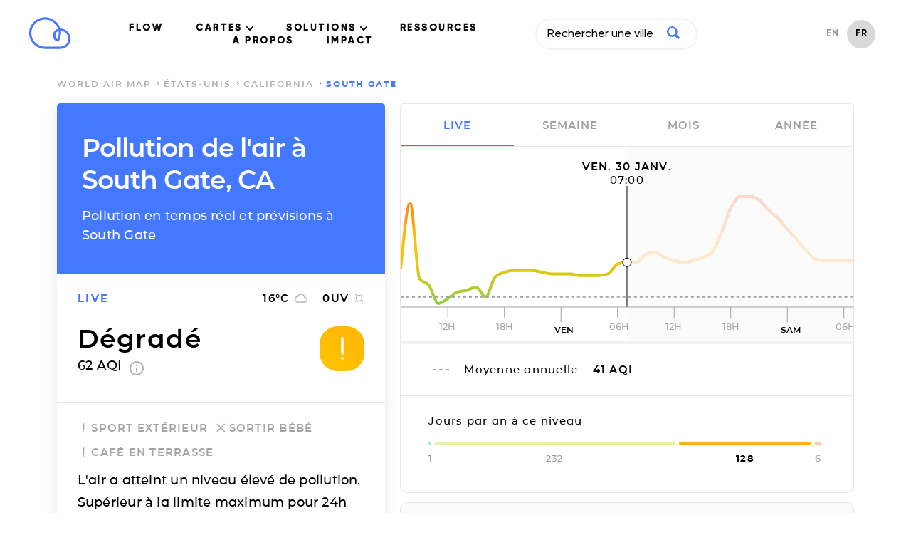

--- FILE ---
content_type: text/html; charset=utf-8
request_url: https://air.plumelabs.com/pollution-de-lair-a-South%20Gate-ca-mEa7
body_size: 19394
content:
<!DOCTYPE html><html lang=fr><head><meta charset=utf-8><meta http-equiv=x-ua-compatible content="ie=edge"><meta name=viewport content="width=device-width, initial-scale=1.0"><meta name=keywords content="aqi,air quality index,index qualité air,air pollution index,index pollution air,caqi,common air quality index,pi,plume index,air pollution,pollution air,outdoor air pollution,pollution air extérieure,indoor air pollution,pollution air intérieure,urban air pollution,pollution air ville,air quality,qualité air,pollution,peak,fresh air,airpocalypse,pollutants,pollutants,pm10,respirable particulate matter,particules fines,pm2.5,fine particulate matter,no2,nitrogen dioxide,dioxide azote,so2,sulfur dioxide,dioxyde soufre,co,carbon monoxide,monoxide corbone,o3,ozone,environment,environnement,environmental,environnemental,measures,mesures,measurements,real-time,temps réel,smog,smoke,foggy,asthma,asthme,allergies,allergic,community,communauté,citizens,citoyen"><meta name=robots content=index,follow><meta name=theme-color content=#4378ff><title>Air Report South Gate, CA | Niveaux et Prévisions de Pollution</title><meta name=description content="Les niveaux temps-réel et prévisions de particules fines (PM2.5, PM10), ozone (O3) et dioxyde d'azote (NO2) à South Gate, CA. Le rapport qualité de l'air par Plume Labs. "><link rel=alternate href=https://air.plumelabs.com/air-quality-in-South%20Gate-CA-mEa7 hreflang=en><link rel=alternate href=https://air.plumelabs.com/pollution-de-lair-a-South%20Gate-CA-mEa7 hreflang=fr><link rel=alternate href=https://air.plumelabs.com/air-quality-in-South%20Gate-CA-mEa7 hreflang=x-default><link rel=canonical href=https://air.plumelabs.com/pollution-de-lair-a-South%20Gate-ca-mEa7><meta property=og:type content=website><meta property=og:title content="Air Report South Gate, CA | Niveaux et Prévisions de Pollution"><meta property=og:description content="Les niveaux temps-réel et prévisions de particules fines (PM2.5, PM10), ozone (O3) et dioxyde d'azote (NO2) à South Gate, CA. Le rapport qualité de l'air par Plume Labs. "><meta property=og:site_name content="Plume Labs Air Report"><meta property=og:url content=https://air.plumelabs.com/pollution-de-lair-a-South%20Gate-ca-mEa7><meta property=og:image content=https://air.plumelabs.com/static/pub/img/air.plumelabs.com.jpg><meta name=twitter:description content="Les niveaux temps-réel et prévisions de particules fines (PM2.5, PM10), ozone (O3) et dioxyde d'azote (NO2) à South Gate, CA. Le rapport qualité de l'air par Plume Labs. "><meta name=twitter:title content="Air Report South Gate, CA | Niveaux et Prévisions de Pollution"><meta name=twitter:card content=summary><meta name=twitter:site content=@Plume_Labs><meta name=twitter:image content=https://air.plumelabs.com/static/pub/img/air.plumelabs.com.jpg><meta property=fb:app_id content=753901914664193><meta name=apple-itunes-app content="app-id=950289243"><link rel="shortcut icon" href=/static/pub/img/reportv2/favicon.ico><link rel=preconnect href=https://connect.facebook.net><link rel=preconnect href=https://www.google-analytics.com><link rel=preconnect href=https://www.google.fr><link rel=preconnect href=https://googleads.g.doubleclick.net><link rel=preconnect href=https://www.google.com><link as=font crossorigin=anonymous href=/static/pub/fonts/v2/Montserrat-Bold.woff2 rel=preload type=font/woff2><link crossorigin=anonymous rel=preload href=/static/pub/fonts/v2/Montserrat-SemiBold.woff2 as=font type=font/woff2><link crossorigin=anonymous rel=preload href=/static/pub/fonts/v2/Montserrat-Medium.woff2 as=font type=font/woff2><link rel=preload href="/static/tarteaucitron/css/tarteaucitron.css?v=323" as=style><link rel=preload href=/static/pub/css/report.9164c0ca.min.css as=style><link rel=stylesheet href=/static/pub/css/report.9164c0ca.min.css><link rel=preload href=/static/pub/js/report.b4fb101a.min.js as=script><meta name=ahrefs-site-verification content=0fc0be7dc325df636e07d9d5e0d7cbe54b60c07cce3691391bd58c1503cca5d6><script>(function(w,d,s,l,i){w[l]=w[l]||[];w[l].push({'gtm.start':
            new Date().getTime(),event:'gtm.js'});var f=d.getElementsByTagName(s)[0],
            j=d.createElement(s),dl=l!='dataLayer'?'&l='+l:'';j.async=true;j.src=
            'https://www.googletagmanager.com/gtm.js?id='+i+dl;f.parentNode.insertBefore(j,f);
            })(window,document,'script','dataLayer','GTM-FVTTZSF');</script></head><body><noscript><iframe src="https://www.googletagmanager.com/ns.html?id=GTM-FVTTZSF" height=0 width=0 style=display:none;visibility:hidden></iframe></noscript><nav class="header  isVisible" id=header><div class="wrapper header__wrapper"><div class=header__logo-small><a title="Air Report - Home" href=https://plumelabs.com/fr><svg xmlns=http://www.w3.org/2000/svg viewbox="0 0 250 190"><defs><style>.cls-1{fill:#4378ff;}</style></defs><path class=cls-1 d=M186.35,188.62H97.12A93.61,93.61,0,1,1,186.88,68.35a60.14,60.14,0,0,1-.53,120.27ZM97.12,14.51a80.49,80.49,0,0,0,0,161h89.23a47,47,0,0,0,3.43-93.9A95.13,95.13,0,0,1,190.73,95a93.41,93.41,0,0,1-13.25,48,6.55,6.55,0,0,1-8,2.72,39.81,39.81,0,0,1-25.31-37.23,40.36,40.36,0,0,1,29.48-38.64A81,81,0,0,0,147.48,32.2,79.63,79.63,0,0,0,97.12,14.51Zm79.55,68.15a27.14,27.14,0,0,0-19.42,25.87,26.74,26.74,0,0,0,11.93,22.37A80.39,80.39,0,0,0,177.61,95,81.8,81.8,0,0,0,176.67,82.66Z /></svg></a></div><div class=navigation><ul class=navigation__menu><li><a data-role=flow-link href=https://plumelabs.com/fr/flow/ data-location=header> FLOW </a></li><li class=dropdown><a class="nav-link dropdown-toggle" data-bs-toggle=dropdown href=# id=navbarDropdown role=button data-toggle=dropdown aria-haspopup=true aria-expanded=false> CARTES <svg xmlns=http://www.w3.org/2000/svg width=10 height=6 viewbox="0 0 10 6"><g fill-rule=evenodd><path d="M9.735.27c-.354-.36-.928-.36-1.281 0l-3.46 3.51L1.536.27C1.18-.08.615-.075.265.28c-.35.355-.354.928-.01 1.29l4.098 4.16c.17.173.4.27.642.27.24 0 .471-.097.641-.27l4.099-4.16c.353-.36.353-.942 0-1.3z" transform="translate(-716 -40) translate(100 15) translate(315 5) translate(0 15) translate(203) translate(98 5)"/></g></svg></a><div class=dropdown-content aria-labelledby=navbarDropdown><a href=https://plumelabs.com/fr/air/ class="dropdown-item dropdown-item-app"><span class="container-icon  icon-app"></span> APP PLUME LABS <img class=arrow-menu-right src="[data-uri]" alt></a><a class="dropdown-item  dropdown-item-world-map" href=https://air.plumelabs.com/fr><span class="container-icon icon-world-map "></span> CARTE MONDIALE <img class=arrow-menu-right src="[data-uri]" alt></a><a class="dropdown-item  dropdown-item-street-map" target=_blank href=https://air.plumelabs.com/carte-pollution-de-lair><span class="container-icon  icon-street-map"></span> CARTE DES VILLES <img class=external-link src=/static/pub/img/header/external-link.svg><img class=arrow-menu-right src="[data-uri]" alt></a></div></li><li class=dropdown><a class="nav-link dropdown-toggle" data-bs-toggle=dropdown href=# id=navbarDropdown role=button data-toggle=dropdown aria-haspopup=true aria-expanded=false> SOLUTIONS <svg xmlns=http://www.w3.org/2000/svg width=10 height=6 viewbox="0 0 10 6"><g fill-rule=evenodd><path d="M9.735.27c-.354-.36-.928-.36-1.281 0l-3.46 3.51L1.536.27C1.18-.08.615-.075.265.28c-.35.355-.354.928-.01 1.29l4.098 4.16c.17.173.4.27.642.27.24 0 .471-.097.641-.27l4.099-4.16c.353-.36.353-.942 0-1.3z" transform="translate(-716 -40) translate(100 15) translate(315 5) translate(0 15) translate(203) translate(98 5)"/></g></svg></a><div class=dropdown-content aria-labelledby=navbarDropdown><a href=https://plumelabs.com/fr/solutions/ class="dropdown-item dropdown-item-solution"><span class="container-icon  icon-solution"></span> NOS SOLUTIONS <img class=arrow-menu-right src="[data-uri]" alt></a><a href=https://plumelabs.com/fr/forecast-api/ class="dropdown-item dropdown-item-api"><span class="container-icon  icon-api"></span> API DE PRÉVISIONS <img class=arrow-menu-right src="[data-uri]" alt></a></div></li><li><a data-role=flow-link data-location=header href=https://air.plumelabs.com/learn/fr> RESSOURCES </a></li><li><a data-role=flow-link href=https://plumelabs.com/fr/mission/ data-location=header> A PROPOS </a></li><li><a data-role=flow-link data-location=header href=https://7482826.hs-sites.com/climate target=_blank> IMPACT </a></li></ul><div class=search-box><div><input class=search-input type=text data-role=search placeholder="Rechercher une ville"><div class=search-icon><svg xmlns=http://www.w3.org/2000/svg viewbox="0 0 46.6 46.2"><path d="M40.4 46L29.5 35A19 19 0 0 1 0 19a19 19 0 1 1 35.3 10l11 11c.6.6.1 2-1 3.2L43.5 45c-1.2 1.1-2.6 1.6-3.2 1zm-8.6-27a12.7 12.7 0 1 0-25.5 0 12.7 12.7 0 0 0 25.5 0z"/></svg></div></div><div class="result-box search-results"><div class=result-box__title data-role=search-results-title> Villes </div><ul class=result-box__list data-role=search-results></ul><div class=result-box__title data-role=recent-search-title> Recherches récentes </div><ul class=result-box__list data-role=recent-search></ul></div></div><div class=shop__langage--container><ul class=language-selector><li class="language-selector__item "><a href=/air-quality-in-South%20Gate-CA-mEa7> EN </a></li><li class="language-selector__item language-selector__item--active"><a href=/pollution-de-lair-a-South%20Gate-CA-mEa7> FR </a></li></ul></div></div><div data-role=toggle-mobile-search class=search--mobile><div class="search-icon search-icon--mobile"><svg xmlns=http://www.w3.org/2000/svg viewbox="0 0 46.6 46.2"><path d="M40.4 46L29.5 35A19 19 0 0 1 0 19a19 19 0 1 1 35.3 10l11 11c.6.6.1 2-1 3.2L43.5 45c-1.2 1.1-2.6 1.6-3.2 1zm-8.6-27a12.7 12.7 0 1 0-25.5 0 12.7 12.7 0 0 0 25.5 0z"/></svg></div></div><div class=search-box--mobile><div class=search-bar--mobile><div class=search-icon><svg xmlns=http://www.w3.org/2000/svg viewbox="0 0 46.6 46.2"><path d="M40.4 46L29.5 35A19 19 0 0 1 0 19a19 19 0 1 1 35.3 10l11 11c.6.6.1 2-1 3.2L43.5 45c-1.2 1.1-2.6 1.6-3.2 1zm-8.6-27a12.7 12.7 0 1 0-25.5 0 12.7 12.7 0 0 0 25.5 0z"/></svg></div><input class=search-input type=text data-role=search placeholder="Rechercher une ville"><button class=clear-input data-role=clear-input>x</button></div><div class="result-box search-results"><div class=result-box__title data-role=search-results-title> Villes </div><ul class=result-box__list data-role=search-results></ul><div class=result-box__title data-role=recent-search-title> Recherches récentes </div><ul class=result-box__list data-role=recent-search></ul></div><div class=search-box__close><button data-role=toggle-mobile-search class="button button--outline"> close </button></div></div><div data-role=toggle-menu class=hamburger><span class=hamburger__stroke></span><span class=hamburger__stroke></span><span class=hamburger__stroke></span></div></div></nav><script>
    document.addEventListener('DOMContentLoaded', () => {
        let scrollY = window.scrollY || window.pageYOffset || 0;
        let previousScrollPosition = 0

        const onScroll = (e) => {
            let _scrollY = window.scrollY || window.pageYOffset || 0;
            const headerIndex = document.querySelector('.header')

            if (scrollY > previousScrollPosition && scrollY > 30) {
                if (headerIndex.classList.contains('hasScrolled')) {
                    headerIndex.classList.remove('hasScrolled')
                }
                if (headerIndex.classList.contains('isVisible')) {
                    headerIndex.classList.remove('isVisible')
                } 
            }

            if (scrollY < previousScrollPosition) {
                if (headerIndex && !headerIndex.classList.contains('isVisible')) {
                    headerIndex.classList.add('isVisible')
                } 
            }

            previousScrollPosition = scrollY
            scrollY = _scrollY

            let hasScrolled = document.querySelector('.header.isVisible') && scrollY > 300;
            
            if (hasScrolled === true) {
                if (!headerIndex.classList.contains('hasScrolled')) {
                    headerIndex.classList.add('hasScrolled')
                }
            } else {
                headerIndex.classList.remove('hasScrolled')
            }
        }

        window.addEventListener("scroll", e => onScroll(e));

    

document.querySelectorAll('.navigation__menu li').forEach(function(everyitem){

    everyitem.addEventListener('mouseover', function(e){

        let el_link = this.querySelector('a[data-bs-toggle]');

        if(el_link != null){
            let nextEl = el_link.nextElementSibling;
            el_link.classList.add('show');
            nextEl.classList.add('show');
        }

    });
    everyitem.addEventListener('mouseleave', function(e){
        let el_link = this.querySelector('a[data-bs-toggle]');

        if(el_link != null){
            let nextEl = el_link.nextElementSibling;
            el_link.classList.remove('show');
            nextEl.classList.remove('show');
        }


    })
});
    })
</script><div class="breadcrumb "><div class=wrapper><ol class=breadcrumb__list><li class=breadcrumb__item><a href=/fr/ class=breadcrumb__link> world air map </a></li><li class=breadcrumb__item><a class=breadcrumb__link href=/pollution-de-lair/%C3%89tats-Unis> États-Unis </a></li><li class=breadcrumb__item><a class=breadcrumb__link href=/pollution-de-lair/%C3%89tats-Unis/California> California </a></li><li class="breadcrumb__item breadcrumb__item--active"> South Gate </li></ol></div></div><script type=application/ld+json>
{
    "@context": "https://schema.org",
    "@type": "BreadcrumbList",
    "itemListElement": [
        {
            "@type": "ListItem",
            "position": 1,
            "name": "world air map",
            "item": "https://air.plumelabs.com/fr/"
        }

        

        
            ,
            {
                "@type": "ListItem",
                "position": 2,
                "name": "États-Unis",
                "item": "https://air.plumelabs.com/pollution-de-lair/%C3%89tats-Unis"
            },

            
            {
                "@type": "ListItem",
                "position": 3,
                "name": "California",
                "item": "https://air.plumelabs.com/pollution-de-lair/%C3%89tats-Unis/California"
            },
            
            {
                "@type": "ListItem",
                "position": 4,
                "name": "South Gate",
                "item": "https://air.plumelabs.com/pollution-de-lair-a-South%20Gate-ca-mEa7"
            }
        
    ]
}
</script><div class=container><div class=report-fixed><div class="report-section report__header"><h1 class=page-heading> Pollution de l'air à South Gate, CA </h1><h2 class=page-subheading> Pollution en temps réel et prévisions à South Gate </h2></div><div data-role=aqi-data class="report-section report-card__section--top shadow--bottom"><div id=report__time-frame class="report__lead cell text--primary"> live </div><div id=report__weather class="cell report__weather"><span id=weather__temperature> 16 </span>&deg;C <?xml version="1.0" encoding="UTF-8"?><svg width=20px height=14px viewbox="0 0 20 14" version=1.1 xmlns=http://www.w3.org/2000/svg xmlns:xlink=http://www.w3.org/1999/xlink><title>Fill 2</title><desc>Created with Sketch.</desc><g stroke=none stroke-width=1 fill=none fill-rule=evenodd><g transform="translate(-234.000000, -220.000000)" fill=#B4B4B4 stroke=#B4B4B4 stroke-width=0.3><g transform="translate(28.000000, 197.000000)"><g transform="translate(170.000000, 23.000000)"><g><path d="M51.5125002,5.52999993 C51.0025,2.94250011 48.7300002,1 46,1 C43.8324997,1 41.9499999,2.22999989 41.0124999,4.02999997 C38.7549999,4.26999974 37,6.18249985 37,8.5 C37,10.9824995 39.0175,13 41.5,13 L51.25,13 C53.3200001,13 55,11.3200002 55,9.25 C55,7.2699997 53.4625005,5.66500015 51.5125002,5.52999993 Z M51.46,11.8 L41.32,11.8 C39.5962,11.8 38.2,10.3679992 38.2,8.6 C38.2,6.83200072 39.5962,5.4 41.32,5.4 L41.8738,5.4 C42.3885999,3.55200004 44.0343996,2.2 46,2.2 C48.3711999,2.2 50.29,4.16800002 50.29,6.6 L50.29,7 L51.46,7 C52.7547998,7 53.8,8.07200008 53.8,9.4 C53.8,10.7279998 52.7547998,11.8 51.46,11.8 Z"></path></g></g></g></g></g></svg><span id=weather__uv> 0 </span> UV <?xml version="1.0" encoding="UTF-8"?><svg width=15px height=15px viewbox="0 0 15 15" version=1.1 xmlns=http://www.w3.org/2000/svg xmlns:xlink=http://www.w3.org/1999/xlink><g stroke=none stroke-width=1 fill=none fill-rule=evenodd><g transform="translate(-308.000000, -220.000000)" fill-rule=nonzero><g transform="translate(28.000000, 197.000000)"><g transform="translate(170.000000, 23.000000)"><g transform="translate(71.000000, 0.000000)"><g transform="translate(39.000000, 0.000000)"><polygon fill=#B4B4B4 points="3.92727288 2.93835616 2.70000002 1.71232883 1.7386365 2.67808211 2.95909101 3.90410945"></polygon><polygon fill=#B4B4B4 points="2.04545455 6.81506828 0 6.81506828 0 8.18493126 2.04545455 8.18493126"></polygon><polygon fill=#B4B4B4 points="8.18181818 0 6.8181818 0 6.8181818 2.02054787 8.18181818 2.02054787"></polygon><polygon fill=#B4B4B4 points="13.2613641 2.67808211 12.3000007 1.71232883 11.0795455 2.93835616 12.040909 3.90410945"></polygon><polygon fill=#B4B4B4 points="11.0727284 12.0616433 12.2931836 13.2945194 13.2545471 12.3287662 12.0272749 11.1027382 11.0727297 12.061642"></polygon><polygon fill=#B4B4B4 points="12.9545455 6.81506828 12.9545455 8.18493126 15 8.18493126 15 6.81506828"></polygon><path d="M7.50000002,3.39041084 C5.24318219,3.39041084 3.40909091,5.23287689 3.40909091,7.49999973 C3.40909091,9.76712253 5.24318219,11.6095887 7.50000002,11.6095887 C9.75681779,11.6095887 11.5909091,9.76712253 11.5909091,7.49999973 C11.5909091,5.23287689 9.75681779,3.39041084 7.50000002,3.39041084 Z" stroke=#B4B4B4 stroke-width=1.3></path><polygon fill=#B4B4B4 points="6.8181818 15 8.18181818 15 8.18181818 12.9794516 6.8181818 12.9794516"></polygon><polygon fill=#B4B4B4 points="1.7386365 12.321918 2.70000002 13.2876713 3.92045455 12.0547951 2.95909101 11.0890418"></polygon></g></g></g></g></g></g></svg></div><div class="cell report__pi"><div class=report__pi-level id=current-pi-level> dégradé </div><div class=report__pi-number><span data-role=current-pi> 62.0 </span> AQI <a target=_blank title="plume air quality index" href=https://plumelabs.zendesk.com/hc/fr/articles/360008268434-What-is-the-Plume-AQI- class=info-icon><svg xmlns=http://www.w3.org/2000/svg viewbox="0 0 20 20" width=20 height=20><path d="M9 15h2V9H9v6zm1-15C4.48 0 0 4.48 0 10s4.48 10 10 10 10-4.48 10-10S15.52 0 10 0zm0 18c-4.41 0-8-3.59-8-8s3.59-8 8-8 8 3.59 8 8-3.59 8-8 8zM9 7h2V5H9v2z"/></svg></a></div></div><div class="cell pi__status"><div class=status-square id=current-pi-level-icon style="background-position: 31.0%"><span class="pollution-level-icon pollution-level-icon--1"><svg xmlns=http://www.w3.org/2000/svg viewbox="0 0 24 24"><path d=M10,19a1,1,0,0,1-.71-.29l-5-5a1,1,0,0,1,1.42-1.42l4.22,4.22,8.3-10.14a1,1,0,1,1,1.54,1.26l-9,11a1,1,0,0,1-.72.37Z /></svg></span><span class="pollution-level-icon pollution-level-icon--2 pollution-level-icon--active"><svg xmlns=http://www.w3.org/2000/svg viewbox="0 0 24 24"><path d=M12,3a1,1,0,0,0-1,1V16a1,1,0,0,0,2,0V4A1,1,0,0,0,12,3Z /><circle cx=12 cy=20 r=1 /></svg></span></div></div></div><div class=mobile-fixed-header><div class="mobile-fixed-header__cell mobile-fixed-header__cell--aqi"><div data-role=status-square class=status-square style="background-position: 31.0%"><span class="pollution-level-icon pollution-level-icon--1"><svg xmlns=http://www.w3.org/2000/svg viewbox="0 0 24 24"><path d=M10,19a1,1,0,0,1-.71-.29l-5-5a1,1,0,0,1,1.42-1.42l4.22,4.22,8.3-10.14a1,1,0,1,1,1.54,1.26l-9,11a1,1,0,0,1-.72.37Z /></svg></span><span class="pollution-level-icon pollution-level-icon--2 pollution-level-icon--active"><svg xmlns=http://www.w3.org/2000/svg viewbox="0 0 24 24"><path d=M12,3a1,1,0,0,0-1,1V16a1,1,0,0,0,2,0V4A1,1,0,0,0,12,3Z /><circle cx=12 cy=20 r=1 /></svg></span></div><div><div data-role=current-pi-level class=pollution-level> dégradé </div><div class=pollution-aqi><span data-role=current-pi> 62.0 </span> AQI </div></div></div><div class="mobile-fixed-header__cell mobile-fixed-header__cell--weather"><div class=fixed-header__weather-column><?xml version="1.0" encoding="UTF-8"?><svg width=20px height=14px viewbox="0 0 20 14" version=1.1 xmlns=http://www.w3.org/2000/svg xmlns:xlink=http://www.w3.org/1999/xlink><title>Fill 2</title><desc>Created with Sketch.</desc><g stroke=none stroke-width=1 fill=none fill-rule=evenodd><g transform="translate(-234.000000, -220.000000)" fill=#B4B4B4 stroke=#B4B4B4 stroke-width=0.3><g transform="translate(28.000000, 197.000000)"><g transform="translate(170.000000, 23.000000)"><g><path d="M51.5125002,5.52999993 C51.0025,2.94250011 48.7300002,1 46,1 C43.8324997,1 41.9499999,2.22999989 41.0124999,4.02999997 C38.7549999,4.26999974 37,6.18249985 37,8.5 C37,10.9824995 39.0175,13 41.5,13 L51.25,13 C53.3200001,13 55,11.3200002 55,9.25 C55,7.2699997 53.4625005,5.66500015 51.5125002,5.52999993 Z M51.46,11.8 L41.32,11.8 C39.5962,11.8 38.2,10.3679992 38.2,8.6 C38.2,6.83200072 39.5962,5.4 41.32,5.4 L41.8738,5.4 C42.3885999,3.55200004 44.0343996,2.2 46,2.2 C48.3711999,2.2 50.29,4.16800002 50.29,6.6 L50.29,7 L51.46,7 C52.7547998,7 53.8,8.07200008 53.8,9.4 C53.8,10.7279998 52.7547998,11.8 51.46,11.8 Z"></path></g></g></g></g></g></svg><div class=weather-text><span data-role=weather-temperature> 16 </span>&deg;C </div></div><div class=fixed-header__weather-column><?xml version="1.0" encoding="UTF-8"?><svg width=15px height=15px viewbox="0 0 15 15" version=1.1 xmlns=http://www.w3.org/2000/svg xmlns:xlink=http://www.w3.org/1999/xlink><g stroke=none stroke-width=1 fill=none fill-rule=evenodd><g transform="translate(-308.000000, -220.000000)" fill-rule=nonzero><g transform="translate(28.000000, 197.000000)"><g transform="translate(170.000000, 23.000000)"><g transform="translate(71.000000, 0.000000)"><g transform="translate(39.000000, 0.000000)"><polygon fill=#B4B4B4 points="3.92727288 2.93835616 2.70000002 1.71232883 1.7386365 2.67808211 2.95909101 3.90410945"></polygon><polygon fill=#B4B4B4 points="2.04545455 6.81506828 0 6.81506828 0 8.18493126 2.04545455 8.18493126"></polygon><polygon fill=#B4B4B4 points="8.18181818 0 6.8181818 0 6.8181818 2.02054787 8.18181818 2.02054787"></polygon><polygon fill=#B4B4B4 points="13.2613641 2.67808211 12.3000007 1.71232883 11.0795455 2.93835616 12.040909 3.90410945"></polygon><polygon fill=#B4B4B4 points="11.0727284 12.0616433 12.2931836 13.2945194 13.2545471 12.3287662 12.0272749 11.1027382 11.0727297 12.061642"></polygon><polygon fill=#B4B4B4 points="12.9545455 6.81506828 12.9545455 8.18493126 15 8.18493126 15 6.81506828"></polygon><path d="M7.50000002,3.39041084 C5.24318219,3.39041084 3.40909091,5.23287689 3.40909091,7.49999973 C3.40909091,9.76712253 5.24318219,11.6095887 7.50000002,11.6095887 C9.75681779,11.6095887 11.5909091,9.76712253 11.5909091,7.49999973 C11.5909091,5.23287689 9.75681779,3.39041084 7.50000002,3.39041084 Z" stroke=#B4B4B4 stroke-width=1.3></path><polygon fill=#B4B4B4 points="6.8181818 15 8.18181818 15 8.18181818 12.9794516 6.8181818 12.9794516"></polygon><polygon fill=#B4B4B4 points="1.7386365 12.321918 2.70000002 13.2876713 3.92045455 12.0547951 2.95909101 11.0890418"></polygon></g></g></g></g></g></g></svg><div class=weather-text><span data-role=weather-uv> 0 </span>UV </div></div></div></div><div class="report-section static-pollutants"><div class=pollutant-selector__wrapper><p class=report__lead> polluants principaux </p></div><div class="pollutant-table static-pollutants-mobile"><div class=pollutant-column><div class=pollutant-table__concentration> 49.0 </div><div class=pollutant-table__pollutant-name> PM2.5 </div></div><div class=pollutant-column><div class=pollutant-table__concentration> 48.0 </div><div class=pollutant-table__pollutant-name> PM10 </div></div><div class=pollutant-column><div class=pollutant-table__concentration> 62.0 </div><div class=pollutant-table__pollutant-name> NO2 </div></div><div class=pollutant-column><div class=pollutant-table__concentration> 1.0 </div><div class=pollutant-table__pollutant-name> O3 </div></div></div></div><div class="report-section activities"><ul class=list--unstyled><li class="activity__header activity--level-2" data-role=activity data-id=0><span class=activity__icon><span class="pollution-level-icon pollution-level-icon--1"><svg xmlns=http://www.w3.org/2000/svg viewbox="0 0 24 24"><path d=M10,19a1,1,0,0,1-.71-.29l-5-5a1,1,0,0,1,1.42-1.42l4.22,4.22,8.3-10.14a1,1,0,1,1,1.54,1.26l-9,11a1,1,0,0,1-.72.37Z /></svg></span><span class="pollution-level-icon pollution-level-icon--2 pollution-level-icon--active"><svg xmlns=http://www.w3.org/2000/svg viewbox="0 0 24 24"><path d=M12,3a1,1,0,0,0-1,1V16a1,1,0,0,0,2,0V4A1,1,0,0,0,12,3Z /><circle cx=12 cy=20 r=1 /></svg></span><span class="pollution-level-icon pollution-level-icon--3"><svg xmlns=http://www.w3.org/2000/svg viewbox="0 0 24 24"><path d=M13.41,12l6.3-6.29a1,1,0,1,0-1.42-1.42L12,10.59,5.71,4.29A1,1,0,0,0,4.29,5.71L10.59,12l-6.3,6.29a1,1,0,0,0,0,1.42,1,1,0,0,0,1.42,0L12,13.41l6.29,6.3a1,1,0,0,0,1.42,0,1,1,0,0,0,0-1.42Z /></svg></span></span> Sport extérieur </li><li class="activity__header activity--level-3" data-role=activity data-id=2><span class=activity__icon><span class="pollution-level-icon pollution-level-icon--1"><svg xmlns=http://www.w3.org/2000/svg viewbox="0 0 24 24"><path d=M10,19a1,1,0,0,1-.71-.29l-5-5a1,1,0,0,1,1.42-1.42l4.22,4.22,8.3-10.14a1,1,0,1,1,1.54,1.26l-9,11a1,1,0,0,1-.72.37Z /></svg></span><span class="pollution-level-icon pollution-level-icon--2"><svg xmlns=http://www.w3.org/2000/svg viewbox="0 0 24 24"><path d=M12,3a1,1,0,0,0-1,1V16a1,1,0,0,0,2,0V4A1,1,0,0,0,12,3Z /><circle cx=12 cy=20 r=1 /></svg></span><span class="pollution-level-icon pollution-level-icon--3 pollution-level-icon--active"><svg xmlns=http://www.w3.org/2000/svg viewbox="0 0 24 24"><path d=M13.41,12l6.3-6.29a1,1,0,1,0-1.42-1.42L12,10.59,5.71,4.29A1,1,0,0,0,4.29,5.71L10.59,12l-6.3,6.29a1,1,0,0,0,0,1.42,1,1,0,0,0,1.42,0L12,13.41l6.29,6.3a1,1,0,0,0,1.42,0,1,1,0,0,0,0-1.42Z /></svg></span></span> Sortir bébé </li><li class="activity__header activity--level-2" data-role=activity data-id=3><span class=activity__icon><span class="pollution-level-icon pollution-level-icon--1"><svg xmlns=http://www.w3.org/2000/svg viewbox="0 0 24 24"><path d=M10,19a1,1,0,0,1-.71-.29l-5-5a1,1,0,0,1,1.42-1.42l4.22,4.22,8.3-10.14a1,1,0,1,1,1.54,1.26l-9,11a1,1,0,0,1-.72.37Z /></svg></span><span class="pollution-level-icon pollution-level-icon--2 pollution-level-icon--active"><svg xmlns=http://www.w3.org/2000/svg viewbox="0 0 24 24"><path d=M12,3a1,1,0,0,0-1,1V16a1,1,0,0,0,2,0V4A1,1,0,0,0,12,3Z /><circle cx=12 cy=20 r=1 /></svg></span><span class="pollution-level-icon pollution-level-icon--3"><svg xmlns=http://www.w3.org/2000/svg viewbox="0 0 24 24"><path d=M13.41,12l6.3-6.29a1,1,0,1,0-1.42-1.42L12,10.59,5.71,4.29A1,1,0,0,0,4.29,5.71L10.59,12l-6.3,6.29a1,1,0,0,0,0,1.42,1,1,0,0,0,1.42,0L12,13.41l6.29,6.3a1,1,0,0,0,1.42,0,1,1,0,0,0,0-1.42Z /></svg></span></span> Café en terrasse </li></ul><div class=activity__advice> L'air a atteint un niveau élevé de pollution. Supérieur à la limite maximum pour 24h établie par l'OMS. </div></div><div class="report-section social-sharing shadow--top"><span class=social-sharing__lead> partager </span><ul class="list--unstyled list--inline"><li><a title="Share on Facebook" href="https://www.facebook.com/sharer/sharer.php?u=https://air.plumelabs.com/mEa7"><svg xmlns=http://www.w3.org/2000/svg width=11 height=20><path fill=#FFF fill-rule=evenodd d="M7 20v-8.8h2.9l.4-3.4H7V5.6C7 4.6 7.2 4 8.6 4h1.8V.9A25 25 0 0 0 7.8.8C5.2.8 3.4 2.4 3.4 5.3v2.5h-3v3.4h3V20h3.5z"/></svg></a></li><li><a title="Share on Twitter" href="https://twitter.com/intent/tweet/?url=https://air.plumelabs.com/mEa7&text=Air Report South Gate - Niveaux et Prévisions de Pollution&via=Plume_Labs&hashtags=South Gate"><svg xmlns=http://www.w3.org/2000/svg xmlns:xlink=http://www.w3.org/1999/xlink width=20 height=16><path fill=#ffffff d="M6.2 16A11.3 11.3 0 0 0 17.6 4c.8-.6 1.4-1.3 2-2.1a8 8 0 0 1-2.3.6A4 4 0 0 0 19 .3a8 8 0 0 1-2.5 1 4 4 0 0 0-6.9 3.6C6.3 4.8 3.3 3.2 1.4.7a4 4 0 0 0 1.2 5.4 4 4 0 0 1-1.8-.5 4 4 0 0 0 3.2 4 4 4 0 0 1-1.8 0 4 4 0 0 0 3.7 2.8A8 8 0 0 1 0 14.1c1.8 1.1 3.9 1.8 6.2 1.8"/></svg></a></li></ul></div></div><div class=report-scroll><div class="report-section pollution-breakdown-header"><h3 class=pollution-breakdown__header> Pollution en temps réel et prévisions à <span class=text--primary>South Gate</span></h3></div><div class="report-section shadow--top pollution-breakdown"><div class=pollutant-table id=dynamic-pollutants><div class=pollutant-column data-id=PM25 data-role=pollutant data-viewport=mobile><div data-role=pollutant-level class=pollutant-table__concentration> 49.0 </div><div class=pollutant-table__pollutant-name> PM2.5 </div></div><div class=pollutant-column data-id=PM10 data-role=pollutant data-viewport=mobile><div data-role=pollutant-level class=pollutant-table__concentration> 48.0 </div><div class=pollutant-table__pollutant-name> PM10 </div></div><div class=pollutant-column data-id=NO2 data-role=pollutant data-viewport=mobile><div data-role=pollutant-level class=pollutant-table__concentration> 62.0 </div><div class=pollutant-table__pollutant-name> NO2 </div></div><div class=pollutant-column data-id=O3 data-role=pollutant data-viewport=mobile><div data-role=pollutant-level class=pollutant-table__concentration> 1.0 </div><div class=pollutant-table__pollutant-name> O3 </div></div></div></div><div class=chart><p class=report__lead id=chart-date></p><i class="reposition-button button button--white"><?xml version="1.0" encoding="UTF-8"?><svg width=27px height=18px viewbox="0 0 27 18" version=1.1 xmlns=http://www.w3.org/2000/svg xmlns:xlink=http://www.w3.org/1999/xlink><g stroke=none stroke-width=1 fill=none fill-rule=evenodd><g transform="translate(-1281.000000, -276.000000)" fill=#4378FF fill-rule=nonzero><g transform="translate(1281.000000, 276.000000)"><path d="M20.636235,12.5440061 C20.8343949,12.7716237 20.8343949,13.1358118 20.636235,13.3406677 C20.537155,13.4544765 20.418259,13.5 20.2795471,13.5 C20.1408351,13.5 20.0219391,13.4544765 19.9228592,13.3406677 L17.14862,10.1540212 C16.95046,9.92640364 16.95046,9.56221548 17.14862,9.35735964 L19.9228592,6.1707132 C20.1210191,5.9430956 20.438075,5.9430956 20.616419,6.1707132 C20.8145789,6.3983308 20.8145789,6.76251897 20.616419,6.96737481 L18.6744515,9.19802731 L26.5046001,9.19802731 C26.7820241,9.19802731 27,9.44840668 27,9.76707132 C27,10.085736 26.7820241,10.3361153 26.5046001,10.3361153 L18.6942675,10.3361153 L20.636235,12.5440061 Z M6.36376504,12.107739 C6.1656051,12.3201821 6.1656051,12.660091 6.36376504,12.8512898 C6.46284501,12.9575114 6.58174098,13 6.72045294,13 C6.8591649,13 6.97806086,12.9575114 7.07714084,12.8512898 L9.85138004,9.87708649 C10.04954,9.6646434 10.04954,9.32473445 9.85138004,9.13353566 L7.07714084,6.15933232 C6.87898089,5.94688923 6.56192498,5.94688923 6.38358103,6.15933232 C6.18542109,6.37177542 6.18542109,6.71168437 6.38358103,6.90288316 L8.32554848,8.98482549 L0.495399858,8.98482549 C0.217975938,8.98482549 1.77635684e-15,9.2185129 1.77635684e-15,9.51593323 C1.77635684e-15,9.81335357 0.217975938,10.047041 0.495399858,10.047041 L8.30573248,10.047041 L6.36376504,12.107739 Z M13.75,0 C13.33,0 13,0.240802676 13,0.501672241 L13,17.4983278 C13,17.7792642 13.33,18 13.75,18 C14.17,18 14.5,17.7792642 14.5,17.4983278 L14.5,0.501672241 C14.5,0.240802676 14.17,0 13.75,0 Z"></path></g></g></g></svg></i><div class=chart-container id=chart-container></div></div><div class=year-averages><div class=report-section style="display: flex; flex-direction: column;
    width: 100%; justify-content: space-between;
    padding-bottom: 2.5rem;border-bottom: 1px solid #e6e6e6;"><div style="display: flex; flex-direction: row; align-items: center"><div style="margin-right: 1.5rem;
                        height: 22px;
                        width: 35px;
                        position: relative;
                        display: flex;
                        align-items: center;
                        justify-content: space-around;
                        padding-left: .4rem;
                        padding-right: .4rem;"><div style="height: 2px; width: 5px; background-color: #a1a1a1;"></div><div style="height: 2px; width: 5px; background-color: #a1a1a1;"></div><div style="height: 2px; width: 5px; background-color: #a1a1a1;"></div></div><div style="font-weight: 500;font-size: 1.5rem;letter-spacing: 0.125rem;"> Moyenne annuelle <span style="font-weight: 600; display: inline-block; margin-left: 1.5rem;"><span>41</span> AQI</span></div></div></div><div class=report-section style="width: 100%;"><div><div style="font-weight: 500;font-size: 1.5rem;letter-spacing: 0.125rem; margin-bottom: 2rem;"> Jours par an à ce niveau </div><div style="display: flex; " id=distribution></div></div></div></div><div class=pollutants-desktop style="border-top-width: 1px; border-top-right-radius: 1rem; border-top-left-radius: 1rem; overflow: hidden;"><div class="report-section pollutants-desktop__header"><p class=report__lead> polluants principaux </p></div><div class="report-section pollutant-table--first pollutant-table pollutants-desktop__group pollutants-desktop__group-aqi"><p class="pollutant-table__lead text--primary"> AQI </p><ul class=pollutants-desktop__list><li class=pollutant-column data-id=PM25 data-role=pollutant data-format=pi data-viewport=desktop><div data-role=pollutant-level class=pollutant-table__concentration> 49.0 </div><div class=pollutant-table__pollutant-name> PM2.5 </div></li><li class=pollutant-column data-id=PM10 data-role=pollutant data-format=pi data-viewport=desktop><div data-role=pollutant-level class=pollutant-table__concentration> 48.0 </div><div class=pollutant-table__pollutant-name> PM10 </div></li><li class=pollutant-column data-id=NO2 data-role=pollutant data-format=pi data-viewport=desktop><div data-role=pollutant-level class=pollutant-table__concentration> 62.0 </div><div class=pollutant-table__pollutant-name> NO2 </div></li><li class=pollutant-column data-id=O3 data-role=pollutant data-format=pi data-viewport=desktop><div data-role=pollutant-level class=pollutant-table__concentration> 1.0 </div><div class=pollutant-table__pollutant-name> O3 </div></li></ul></div><div class="report-section pollutant-table pollutant-table--second pollutants-desktop__group pollutants-desktop__group-upm"><p class="pollutant-table__lead text--primary"> µg/m³ </p><ul class=pollutants-desktop__list><li class=pollutant-column data-id=PM25 data-role=pollutant data-format=value_upm data-viewport=desktop><div data-role=pollutant-level class=pollutant-table__concentration> 14 </div><div class=pollutant-table__pollutant-name> PM2.5 </div></li><li class=pollutant-column data-id=PM10 data-role=pollutant data-format=value_upm data-viewport=desktop><div data-role=pollutant-level class=pollutant-table__concentration> 42 </div><div class=pollutant-table__pollutant-name> PM10 </div></li><li class=pollutant-column data-id=NO2 data-role=pollutant data-format=value_upm data-viewport=desktop><div data-role=pollutant-level class=pollutant-table__concentration> 67 </div><div class=pollutant-table__pollutant-name> NO2 </div></li><li class=pollutant-column data-id=O3 data-role=pollutant data-format=value_upm data-viewport=desktop><div data-role=pollutant-level class=pollutant-table__concentration> 1.0 </div><div class=pollutant-table__pollutant-name> O3 </div></li></ul></div><div class="report-section pollutants-desktop__footer shadow--top"><a class=report__lead href=/fr/sources><svg xmlns=http://www.w3.org/2000/svg viewbox="0 0 20 20" width=20 height=20><path d="M9 15h2V9H9v6zm1-15C4.48 0 0 4.48 0 10s4.48 10 10 10 10-4.48 10-10S15.52 0 10 0zm0 18c-4.41 0-8-3.59-8-8s3.59-8 8-8 8 3.59 8 8-3.59 8-8 8zM9 7h2V5H9v2z"/></svg> nos sources </a></div></div><ul class=time-selector><li data-role=time-frame data-time-frame=live class=active><span> live </span></li><li data-role=time-frame data-time-frame=week><span> semaine </span></li><li data-role=time-frame data-time-frame=month><span> mois </span></li><li data-role=time-frame data-time-frame=year><span> année </span></li></ul><div class=glide id=nearby-cities-carousel><div class="report-section glide-header"><h3 class=pollution-breakdown__header> Découvrez la pollution de l'air du côté de... </h3></div><div class=glide__track data-glide-el=track><ul class="nearby-cities glide__slides"><li class="city-card glide__slide"><a data-role=deferred-aqi data-lat=40.76078 data-lon=-111.89105 data-timezone=America/Denver class="city-card__link city-card__link--loading" href=/pollution-de-lair-a-Salt%20Lake%20City-UT-ofTP><span class=city-card__title> Salt Lake City </span><span class=city-card__bottom-row><span data-role=plume-index-name class=city-card__level></span><span class=report__pi-number><span data-role=plume-index></span><span class=city-card__aqi> AQI</span></span></span></a></li><li class="city-card glide__slide"><a data-role=deferred-aqi data-lat=42.36837 data-lon=-83.35271 data-timezone=America/Detroit class="city-card__link city-card__link--loading" href=/pollution-de-lair-a-Livonia-MI-kYGx><span class=city-card__title> Livonia </span><span class=city-card__bottom-row><span data-role=plume-index-name class=city-card__level></span><span class=report__pi-number><span data-role=plume-index></span><span class=city-card__aqi> AQI</span></span></span></a></li><li class="city-card glide__slide"><a data-role=deferred-aqi data-lat=32.64005 data-lon=-117.0842 data-timezone=America/Los_Angeles class="city-card__link city-card__link--loading" href=/pollution-de-lair-a-Chula%20Vista-CA-mon1><span class=city-card__title> Chula Vista </span><span class=city-card__bottom-row><span data-role=plume-index-name class=city-card__level></span><span class=report__pi-number><span data-role=plume-index></span><span class=city-card__aqi> AQI</span></span></span></a></li><li class="city-card glide__slide"><a data-role=deferred-aqi data-lat=37.87159 data-lon=-122.27275 data-timezone=America/Los_Angeles class="city-card__link city-card__link--loading" href=/pollution-de-lair-a-Berkeley-CA-mlYo><span class=city-card__title> Berkeley </span><span class=city-card__bottom-row><span data-role=plume-index-name class=city-card__level></span><span class=report__pi-number><span data-role=plume-index></span><span class=city-card__aqi> AQI</span></span></span></a></li><li class="city-card glide__slide"><a data-role=deferred-aqi data-lat=38.6025 data-lon=-121.37854 data-timezone=America/Los_Angeles class="city-card__link city-card__link--loading" href=/pollution-de-lair-a-Arden-Arcade-CA-usRM><span class=city-card__title> Arden-Arcade </span><span class=city-card__bottom-row><span data-role=plume-index-name class=city-card__level></span><span class=report__pi-number><span data-role=plume-index></span><span class=city-card__aqi> AQI</span></span></span></a></li></ul></div></div></div></div><div class="report-section app-store"><h3 class=pollution-breakdown__header> Téléchargez Air Report, l'app gratuite de Plume Labs </h3><ul class="list--unstyled list--inline app-store-list"><li><a class=app-store-logo title="Download Plume Air report from the App Store" data-role=download-app-link data-market=apple-store target=_blank rel=noopener href=https://itunes.apple.com/us/app/plume-air-report-beat-pollution/id950289243><img data-lazy alt="App Store" data-src=/static/pub/img/reportv2/icons/appstore.svg></a></li><li><a title="Download Plume Air report from Google Play" class=app-store-logo target=_blank rel=noopener data-role=download-app-link data-market=play-store href="https://play.google.com/store/apps/details?id=com.plumelabs.air"><picture><source data-srcset=/static/pub/img/reportv2/icons/googleplay.webp type=image/webp><source data-srcset=/static/pub/img/reportv2/icons/googleplay.png type=image/png><img data-lazy alt="Google Play" data-src=/static/pub/img/reportv2/icons/googleplay.png></picture></a></li></ul></div><script type=text/javascript>

        window.forecast_data = [{"activity_matrix": [{"id": "0", "level": "2"}, {"id": "2", "level": "3"}, {"id": "3", "level": "2"}], "plume_index": 58.0, "plume_index_level": 3, "timestamp": 1769698800, "values": {"NO2": {"pi": 58.0, "value_upm": 51.26}, "O3": {"pi": 9.0, "value_upm": 25.78}, "PM10": {"pi": 35.0, "value_upm": 30.0}, "PM25": {"pi": 30.0, "value_upm": 8.42}}, "weather": {"icon": "cloudy", "temperature": 15.4, "uv": 0.0}}, {"activity_matrix": [{"id": "0", "level": "3"}, {"id": "2", "level": "3"}, {"id": "3", "level": "2"}], "plume_index": 98.0, "plume_index_level": 3, "timestamp": 1769702400, "values": {"NO2": {"pi": 55.0, "value_upm": 44.15}, "O3": {"pi": 13.0, "value_upm": 38.0}, "PM10": {"pi": 98.0, "value_upm": 78.25}, "PM25": {"pi": 28.0, "value_upm": 7.55}}, "weather": {"icon": "partly-cloudy-night", "temperature": 16.5, "uv": 0.0}}, {"activity_matrix": [{"id": "0", "level": "2"}, {"id": "2", "level": "3"}, {"id": "3", "level": "2"}], "plume_index": 52.0, "plume_index_level": 3, "timestamp": 1769706000, "values": {"NO2": {"pi": 52.0, "value_upm": 31.64}, "O3": {"pi": 19.0, "value_upm": 56.5}, "PM10": {"pi": 36.0, "value_upm": 31.25}, "PM25": {"pi": 23.0, "value_upm": 5.97}}, "weather": {"icon": "partly-cloudy-night", "temperature": 18.8, "uv": 1.0}}, {"activity_matrix": [{"id": "0", "level": "2"}, {"id": "2", "level": "2"}, {"id": "3", "level": "2"}], "plume_index": 48.0, "plume_index_level": 2, "timestamp": 1769709600, "values": {"NO2": {"pi": 48.0, "value_upm": 23.96}, "O3": {"pi": 25.0, "value_upm": 67.25}, "PM10": {"pi": 32.0, "value_upm": 26.5}, "PM25": {"pi": 20.0, "value_upm": 5.16}}, "weather": {"icon": "clear-night", "temperature": 21.0, "uv": 2.0}}, {"activity_matrix": [{"id": "0", "level": "1"}, {"id": "2", "level": "1"}, {"id": "3", "level": "1"}], "plume_index": 37.0, "plume_index_level": 2, "timestamp": 1769713200, "values": {"NO2": {"pi": 37.0, "value_upm": 18.37}, "O3": {"pi": 34.0, "value_upm": 78.0}, "PM10": {"pi": 29.0, "value_upm": 24.0}, "PM25": {"pi": 17.0, "value_upm": 4.18}}, "weather": {"icon": "clear-night", "temperature": 22.8, "uv": 3.0}}, {"activity_matrix": [{"id": "0", "level": "1"}, {"id": "2", "level": "1"}, {"id": "3", "level": "1"}], "plume_index": 40.0, "plume_index_level": 2, "timestamp": 1769716800, "values": {"NO2": {"pi": 30.0, "value_upm": 14.8}, "O3": {"pi": 40.0, "value_upm": 86.0}, "PM10": {"pi": 29.0, "value_upm": 23.5}, "PM25": {"pi": 13.0, "value_upm": 3.14}}, "weather": {"icon": "clear-night", "temperature": 24.2, "uv": 4.0}}, {"activity_matrix": [{"id": "0", "level": "2"}, {"id": "2", "level": "2"}, {"id": "3", "level": "2"}], "plume_index": 44.0, "plume_index_level": 2, "timestamp": 1769720400, "values": {"NO2": {"pi": 27.0, "value_upm": 13.61}, "O3": {"pi": 44.0, "value_upm": 92.5}, "PM10": {"pi": 25.0, "value_upm": 19.5}, "PM25": {"pi": 11.0, "value_upm": 2.72}}, "weather": {"icon": "clear-night", "temperature": 25.1, "uv": 3.0}}, {"activity_matrix": [{"id": "0", "level": "2"}, {"id": "2", "level": "2"}, {"id": "3", "level": "2"}], "plume_index": 45.0, "plume_index_level": 2, "timestamp": 1769724000, "values": {"NO2": {"pi": 31.0, "value_upm": 15.36}, "O3": {"pi": 45.0, "value_upm": 93.25}, "PM10": {"pi": 24.0, "value_upm": 19.0}, "PM25": {"pi": 8.0, "value_upm": 2.08}}, "weather": {"icon": "clear-night", "temperature": 25.7, "uv": 2.0}}, {"activity_matrix": [{"id": "0", "level": "2"}, {"id": "2", "level": "2"}, {"id": "3", "level": "2"}], "plume_index": 47.0, "plume_index_level": 2, "timestamp": 1769727600, "values": {"NO2": {"pi": 29.0, "value_upm": 14.34}, "O3": {"pi": 47.0, "value_upm": 96.0}, "PM10": {"pi": 27.0, "value_upm": 21.75}, "PM25": {"pi": 12.0, "value_upm": 3.06}}, "weather": {"icon": "clear-night", "temperature": 25.8, "uv": 1.0}}, {"activity_matrix": [{"id": "0", "level": "1"}, {"id": "2", "level": "1"}, {"id": "3", "level": "1"}], "plume_index": 41.0, "plume_index_level": 2, "timestamp": 1769731200, "values": {"NO2": {"pi": 41.0, "value_upm": 20.39}, "O3": {"pi": 39.0, "value_upm": 85.11}, "PM10": {"pi": 29.0, "value_upm": 24.0}, "PM25": {"pi": 12.0, "value_upm": 3.05}}, "weather": {"icon": "clear-night", "temperature": 25.5, "uv": 0.0}}, {"activity_matrix": [{"id": "0", "level": "2"}, {"id": "2", "level": "3"}, {"id": "3", "level": "2"}], "plume_index": 53.0, "plume_index_level": 3, "timestamp": 1769734800, "values": {"NO2": {"pi": 53.0, "value_upm": 36.86}, "O3": {"pi": 22.0, "value_upm": 62.67}, "PM10": {"pi": 35.0, "value_upm": 30.0}, "PM25": {"pi": 17.0, "value_upm": 4.35}}, "weather": {"icon": "clear-night", "temperature": 23.7, "uv": 0.0}}, {"activity_matrix": [{"id": "0", "level": "2"}, {"id": "2", "level": "3"}, {"id": "3", "level": "2"}], "plume_index": 56.0, "plume_index_level": 3, "timestamp": 1769738400, "values": {"NO2": {"pi": 56.0, "value_upm": 45.38}, "O3": {"pi": 17.0, "value_upm": 49.78}, "PM10": {"pi": 33.0, "value_upm": 28.0}, "PM25": {"pi": 22.0, "value_upm": 5.62}}, "weather": {"icon": "clear-night", "temperature": 22.3, "uv": 0.0}}, {"activity_matrix": [{"id": "0", "level": "2"}, {"id": "2", "level": "3"}, {"id": "3", "level": "2"}], "plume_index": 57.0, "plume_index_level": 3, "timestamp": 1769742000, "values": {"NO2": {"pi": 57.0, "value_upm": 49.81}, "O3": {"pi": 14.0, "value_upm": 41.78}, "PM10": {"pi": 37.0, "value_upm": 31.5}, "PM25": {"pi": 31.0, "value_upm": 8.7}}, "weather": {"icon": "clear-night", "temperature": 21.6, "uv": 0.0}}, {"activity_matrix": [{"id": "0", "level": "2"}, {"id": "2", "level": "3"}, {"id": "3", "level": "2"}], "plume_index": 57.0, "plume_index_level": 3, "timestamp": 1769745600, "values": {"NO2": {"pi": 57.0, "value_upm": 50.24}, "O3": {"pi": 13.0, "value_upm": 38.22}, "PM10": {"pi": 31.0, "value_upm": 25.75}, "PM25": {"pi": 37.0, "value_upm": 10.6}}, "weather": {"icon": "clear-night", "temperature": 20.8, "uv": 0.0}}, {"activity_matrix": [{"id": "0", "level": "2"}, {"id": "2", "level": "3"}, {"id": "3", "level": "2"}], "plume_index": 57.0, "plume_index_level": 3, "timestamp": 1769749200, "values": {"NO2": {"pi": 57.0, "value_upm": 48.96}, "O3": {"pi": 12.0, "value_upm": 36.44}, "PM10": {"pi": 26.0, "value_upm": 21.0}, "PM25": {"pi": 36.0, "value_upm": 10.3}}, "weather": {"icon": "clear-night", "temperature": 20.2, "uv": 0.0}}, {"activity_matrix": [{"id": "0", "level": "2"}, {"id": "2", "level": "3"}, {"id": "3", "level": "2"}], "plume_index": 56.0, "plume_index_level": 3, "timestamp": 1769752800, "values": {"NO2": {"pi": 56.0, "value_upm": 44.76}, "O3": {"pi": 12.0, "value_upm": 36.89}, "PM10": {"pi": 26.0, "value_upm": 21.25}, "PM25": {"pi": 32.0, "value_upm": 8.96}}, "weather": {"icon": "clear-night", "temperature": 19.8, "uv": 0.0}}, {"activity_matrix": [{"id": "0", "level": "2"}, {"id": "2", "level": "3"}, {"id": "3", "level": "2"}], "plume_index": 55.0, "plume_index_level": 3, "timestamp": 1769756400, "values": {"NO2": {"pi": 55.0, "value_upm": 40.83}, "O3": {"pi": 13.0, "value_upm": 39.56}, "PM10": {"pi": 23.0, "value_upm": 18.25}, "PM25": {"pi": 35.0, "value_upm": 9.88}}, "weather": {"icon": "clear-night", "temperature": 19.2, "uv": 0.0}}, {"activity_matrix": [{"id": "0", "level": "2"}, {"id": "2", "level": "3"}, {"id": "3", "level": "2"}], "plume_index": 55.0, "plume_index_level": 3, "timestamp": 1769760000, "values": {"NO2": {"pi": 55.0, "value_upm": 42.83}, "O3": {"pi": 12.0, "value_upm": 34.67}, "PM10": {"pi": 22.0, "value_upm": 16.5}, "PM25": {"pi": 39.0, "value_upm": 11.32}}, "weather": {"icon": "clear-night", "temperature": 18.8, "uv": 0.0}}, {"activity_matrix": [{"id": "0", "level": "2"}, {"id": "2", "level": "3"}, {"id": "3", "level": "2"}], "plume_index": 55.0, "plume_index_level": 3, "timestamp": 1769763600, "values": {"NO2": {"pi": 55.0, "value_upm": 43.03}, "O3": {"pi": 12.0, "value_upm": 35.56}, "PM10": {"pi": 21.0, "value_upm": 15.5}, "PM25": {"pi": 33.0, "value_upm": 9.17}}, "weather": {"icon": "clear-night", "temperature": 18.3, "uv": 0.0}}, {"activity_matrix": [{"id": "0", "level": "2"}, {"id": "2", "level": "3"}, {"id": "3", "level": "2"}], "plume_index": 54.0, "plume_index_level": 3, "timestamp": 1769767200, "values": {"NO2": {"pi": 54.0, "value_upm": 38.45}, "O3": {"pi": 12.0, "value_upm": 36.0}, "PM10": {"pi": 21.0, "value_upm": 16.0}, "PM25": {"pi": 31.0, "value_upm": 8.82}}, "weather": {"icon": "clear-night", "temperature": 17.9, "uv": 0.0}}, {"activity_matrix": [{"id": "0", "level": "2"}, {"id": "2", "level": "3"}, {"id": "3", "level": "2"}], "plume_index": 54.0, "plume_index_level": 3, "timestamp": 1769770800, "values": {"NO2": {"pi": 54.0, "value_upm": 40.31}, "O3": {"pi": 12.0, "value_upm": 34.89}, "PM10": {"pi": 20.0, "value_upm": 15.0}, "PM25": {"pi": 23.0, "value_upm": 5.92}}, "weather": {"icon": "clear-night", "temperature": 17.7, "uv": 0.0}}, {"activity_matrix": [{"id": "0", "level": "2"}, {"id": "2", "level": "3"}, {"id": "3", "level": "2"}], "plume_index": 54.0, "plume_index_level": 3, "timestamp": 1769774400, "values": {"NO2": {"pi": 54.0, "value_upm": 37.96}, "O3": {"pi": 12.0, "value_upm": 34.67}, "PM10": {"pi": 21.0, "value_upm": 16.0}, "PM25": {"pi": 22.0, "value_upm": 5.77}}, "weather": {"icon": "clear-night", "temperature": 17.4, "uv": 0.0}}, {"activity_matrix": [{"id": "0", "level": "2"}, {"id": "2", "level": "3"}, {"id": "3", "level": "2"}], "plume_index": 55.0, "plume_index_level": 3, "timestamp": 1769778000, "values": {"NO2": {"pi": 55.0, "value_upm": 43.53}, "O3": {"pi": 10.0, "value_upm": 29.56}, "PM10": {"pi": 22.0, "value_upm": 17.25}, "PM25": {"pi": 24.0, "value_upm": 6.23}}, "weather": {"icon": "clear-night", "temperature": 17.2, "uv": 0.0}}, {"activity_matrix": [{"id": "0", "level": "2"}, {"id": "2", "level": "3"}, {"id": "3", "level": "2"}], "plume_index": 61.0, "plume_index_level": 3, "timestamp": 1769781600, "values": {"NO2": {"pi": 61.0, "value_upm": 63.36}, "O3": {"pi": 2.0, "value_upm": 6.73}, "PM10": {"pi": 43.0, "value_upm": 38.42}, "PM25": {"pi": 45.0, "value_upm": 13.36}}, "weather": {"icon": "clear-night", "temperature": 16.9, "uv": 0.0}}, {"activity_matrix": [{"id": "0", "level": "2"}, {"id": "2", "level": "3"}, {"id": "3", "level": "2"}], "bg_position": 31.0, "plume_index": 62.0, "plume_index_level": 3, "timestamp": 1769785200, "values": {"NO2": {"pi": 62.0, "value_upm": 67.33}, "O3": {"pi": 1.0, "value_upm": 2.16}, "PM10": {"pi": 48.0, "value_upm": 42.65}, "PM25": {"pi": 49.0, "value_upm": 14.79}}, "weather": {"icon": "clear-day", "temperature": 16.9, "uv": 0.0}}, {"activity_matrix": [{"id": "0", "level": "2"}, {"id": "2", "level": "3"}, {"id": "3", "level": "2"}], "plume_index": 62.0, "plume_index_level": 3, "timestamp": 1769788800, "values": {"NO2": {"pi": 62.0, "value_upm": 66.15}, "O3": {"pi": 2.0, "value_upm": 6.4}, "PM10": {"pi": 50.0, "value_upm": 45.26}, "PM25": {"pi": 58.0, "value_upm": 17.36}}, "weather": {"icon": "clear-day", "temperature": 17.9, "uv": 0.0}}, {"activity_matrix": [{"id": "0", "level": "2"}, {"id": "2", "level": "3"}, {"id": "3", "level": "2"}], "plume_index": 67.0, "plume_index_level": 3, "timestamp": 1769792400, "values": {"NO2": {"pi": 61.0, "value_upm": 64.98}, "O3": {"pi": 4.0, "value_upm": 10.65}, "PM10": {"pi": 54.0, "value_upm": 48.1}, "PM25": {"pi": 67.0, "value_upm": 20.18}}, "weather": {"icon": "partly-cloudy-day", "temperature": 20.0, "uv": 1.0}}, {"activity_matrix": [{"id": "0", "level": "2"}, {"id": "2", "level": "3"}, {"id": "3", "level": "2"}], "plume_index": 68.0, "plume_index_level": 3, "timestamp": 1769796000, "values": {"NO2": {"pi": 61.0, "value_upm": 63.81}, "O3": {"pi": 5.0, "value_upm": 14.89}, "PM10": {"pi": 55.0, "value_upm": 48.73}, "PM25": {"pi": 68.0, "value_upm": 20.53}}, "weather": {"icon": "cloudy", "temperature": 21.9, "uv": 3.0}}, {"activity_matrix": [{"id": "0", "level": "2"}, {"id": "2", "level": "3"}, {"id": "3", "level": "2"}], "plume_index": 65.0, "plume_index_level": 3, "timestamp": 1769799600, "values": {"NO2": {"pi": 60.0, "value_upm": 60.76}, "O3": {"pi": 8.0, "value_upm": 24.97}, "PM10": {"pi": 55.0, "value_upm": 48.22}, "PM25": {"pi": 65.0, "value_upm": 19.59}}, "weather": {"icon": "cloudy", "temperature": 23.7, "uv": 4.0}}, {"activity_matrix": [{"id": "0", "level": "2"}, {"id": "2", "level": "3"}, {"id": "3", "level": "2"}], "plume_index": 63.0, "plume_index_level": 3, "timestamp": 1769803200, "values": {"NO2": {"pi": 59.0, "value_upm": 57.71}, "O3": {"pi": 12.0, "value_upm": 35.05}, "PM10": {"pi": 54.0, "value_upm": 48.05}, "PM25": {"pi": 63.0, "value_upm": 19.03}}, "weather": {"icon": "cloudy", "temperature": 24.9, "uv": 4.0}}, {"activity_matrix": [{"id": "0", "level": "2"}, {"id": "2", "level": "3"}, {"id": "3", "level": "2"}], "plume_index": 62.0, "plume_index_level": 3, "timestamp": 1769806800, "values": {"NO2": {"pi": 58.0, "value_upm": 54.66}, "O3": {"pi": 15.0, "value_upm": 45.14}, "PM10": {"pi": 54.0, "value_upm": 47.87}, "PM25": {"pi": 62.0, "value_upm": 18.68}}, "weather": {"icon": "cloudy", "temperature": 25.9, "uv": 4.0}}, {"activity_matrix": [{"id": "0", "level": "2"}, {"id": "2", "level": "3"}, {"id": "3", "level": "2"}], "plume_index": 63.0, "plume_index_level": 3, "timestamp": 1769810400, "values": {"NO2": {"pi": 59.0, "value_upm": 57.07}, "O3": {"pi": 15.0, "value_upm": 43.75}, "PM10": {"pi": 54.0, "value_upm": 48.02}, "PM25": {"pi": 63.0, "value_upm": 18.86}}, "weather": {"icon": "cloudy", "temperature": 26.6, "uv": 3.0}}, {"activity_matrix": [{"id": "0", "level": "2"}, {"id": "2", "level": "3"}, {"id": "3", "level": "2"}], "plume_index": 65.0, "plume_index_level": 3, "timestamp": 1769814000, "values": {"NO2": {"pi": 60.0, "value_upm": 59.49}, "O3": {"pi": 14.0, "value_upm": 42.36}, "PM10": {"pi": 55.0, "value_upm": 48.54}, "PM25": {"pi": 65.0, "value_upm": 19.57}}, "weather": {"icon": "cloudy", "temperature": 26.8, "uv": 1.0}}, {"activity_matrix": [{"id": "0", "level": "2"}, {"id": "2", "level": "3"}, {"id": "3", "level": "2"}], "plume_index": 68.0, "plume_index_level": 3, "timestamp": 1769817600, "values": {"NO2": {"pi": 61.0, "value_upm": 61.91}, "O3": {"pi": 14.0, "value_upm": 40.97}, "PM10": {"pi": 56.0, "value_upm": 49.23}, "PM25": {"pi": 68.0, "value_upm": 20.49}}, "weather": {"icon": "cloudy", "temperature": 26.6, "uv": 0.0}}, {"activity_matrix": [{"id": "0", "level": "3"}, {"id": "2", "level": "3"}, {"id": "3", "level": "2"}], "plume_index": 80.0, "plume_index_level": 3, "timestamp": 1769821200, "values": {"NO2": {"pi": 63.0, "value_upm": 72.1}, "O3": {"pi": 9.0, "value_upm": 25.58}, "PM10": {"pi": 61.0, "value_upm": 52.41}, "PM25": {"pi": 80.0, "value_upm": 23.88}}, "weather": {"icon": "cloudy", "temperature": 24.9, "uv": 0.0}}, {"activity_matrix": [{"id": "0", "level": "3"}, {"id": "2", "level": "3"}, {"id": "3", "level": "2"}], "plume_index": 95.0, "plume_index_level": 3, "timestamp": 1769824800, "values": {"NO2": {"pi": 66.0, "value_upm": 82.28}, "O3": {"pi": 3.0, "value_upm": 10.2}, "PM10": {"pi": 67.0, "value_upm": 56.77}, "PM25": {"pi": 95.0, "value_upm": 28.36}}, "weather": {"icon": "cloudy", "temperature": 23.5, "uv": 0.0}}, {"activity_matrix": [{"id": "0", "level": "3"}, {"id": "2", "level": "3"}, {"id": "3", "level": "2"}], "plume_index": 102.0, "plume_index_level": 4, "timestamp": 1769828400, "values": {"NO2": {"pi": 69.0, "value_upm": 92.47}, "O3": {"pi": 0.0, "value_upm": 0.0}, "PM10": {"pi": 70.0, "value_upm": 59.28}, "PM25": {"pi": 102.0, "value_upm": 31.01}}, "weather": {"icon": "cloudy", "temperature": 22.6, "uv": 0.0}}, {"activity_matrix": [{"id": "0", "level": "3"}, {"id": "2", "level": "3"}, {"id": "3", "level": "2"}], "plume_index": 102.0, "plume_index_level": 4, "timestamp": 1769832000, "values": {"NO2": {"pi": 69.0, "value_upm": 91.46}, "O3": {"pi": 0.0, "value_upm": 0.0}, "PM10": {"pi": 70.0, "value_upm": 59.1}, "PM25": {"pi": 102.0, "value_upm": 30.98}}, "weather": {"icon": "cloudy", "temperature": 22.0, "uv": 0.0}}, {"activity_matrix": [{"id": "0", "level": "3"}, {"id": "2", "level": "3"}, {"id": "3", "level": "2"}], "plume_index": 100.0, "plume_index_level": 3, "timestamp": 1769835600, "values": {"NO2": {"pi": 69.0, "value_upm": 90.45}, "O3": {"pi": 0.0, "value_upm": 0.0}, "PM10": {"pi": 69.0, "value_upm": 57.96}, "PM25": {"pi": 100.0, "value_upm": 29.95}}, "weather": {"icon": "cloudy", "temperature": 21.5, "uv": 0.0}}, {"activity_matrix": [{"id": "0", "level": "3"}, {"id": "2", "level": "3"}, {"id": "3", "level": "2"}], "plume_index": 94.0, "plume_index_level": 3, "timestamp": 1769839200, "values": {"NO2": {"pi": 68.0, "value_upm": 89.44}, "O3": {"pi": 0.0, "value_upm": 0.0}, "PM10": {"pi": 66.0, "value_upm": 56.2}, "PM25": {"pi": 94.0, "value_upm": 28.22}}, "weather": {"icon": "cloudy", "temperature": 21.0, "uv": 0.0}}, {"activity_matrix": [{"id": "0", "level": "3"}, {"id": "2", "level": "3"}, {"id": "3", "level": "2"}], "plume_index": 89.0, "plume_index_level": 3, "timestamp": 1769842800, "values": {"NO2": {"pi": 68.0, "value_upm": 87.13}, "O3": {"pi": 0.0, "value_upm": 0.0}, "PM10": {"pi": 64.0, "value_upm": 54.52}, "PM25": {"pi": 89.0, "value_upm": 26.55}}, "weather": {"icon": "cloudy", "temperature": 20.6, "uv": 0.0}}, {"activity_matrix": [{"id": "0", "level": "3"}, {"id": "2", "level": "3"}, {"id": "3", "level": "2"}], "plume_index": 82.0, "plume_index_level": 3, "timestamp": 1769846400, "values": {"NO2": {"pi": 67.0, "value_upm": 84.82}, "O3": {"pi": 0.0, "value_upm": 0.0}, "PM10": {"pi": 61.0, "value_upm": 52.72}, "PM25": {"pi": 82.0, "value_upm": 24.74}}, "weather": {"icon": "cloudy", "temperature": 20.2, "uv": 0.0}}, {"activity_matrix": [{"id": "0", "level": "3"}, {"id": "2", "level": "3"}, {"id": "3", "level": "2"}], "plume_index": 76.0, "plume_index_level": 3, "timestamp": 1769850000, "values": {"NO2": {"pi": 66.0, "value_upm": 82.5}, "O3": {"pi": 0.0, "value_upm": 0.0}, "PM10": {"pi": 58.0, "value_upm": 50.64}, "PM25": {"pi": 76.0, "value_upm": 22.65}}, "weather": {"icon": "cloudy", "temperature": 19.7, "uv": 0.0}}, {"activity_matrix": [{"id": "0", "level": "2"}, {"id": "2", "level": "3"}, {"id": "3", "level": "2"}], "plume_index": 69.0, "plume_index_level": 3, "timestamp": 1769853600, "values": {"NO2": {"pi": 65.0, "value_upm": 78.02}, "O3": {"pi": 0.0, "value_upm": 0.0}, "PM10": {"pi": 55.0, "value_upm": 48.77}, "PM25": {"pi": 69.0, "value_upm": 20.67}}, "weather": {"icon": "cloudy", "temperature": 19.2, "uv": 0.0}}, {"activity_matrix": [{"id": "0", "level": "2"}, {"id": "2", "level": "3"}, {"id": "3", "level": "2"}], "plume_index": 64.0, "plume_index_level": 3, "timestamp": 1769857200, "values": {"NO2": {"pi": 64.0, "value_upm": 73.54}, "O3": {"pi": 0.0, "value_upm": 0.0}, "PM10": {"pi": 53.0, "value_upm": 47.04}, "PM25": {"pi": 63.0, "value_upm": 18.88}}, "weather": {"icon": "cloudy", "temperature": 18.9, "uv": 0.0}}, {"activity_matrix": [{"id": "0", "level": "2"}, {"id": "2", "level": "3"}, {"id": "3", "level": "2"}], "plume_index": 63.0, "plume_index_level": 3, "timestamp": 1769860800, "values": {"NO2": {"pi": 63.0, "value_upm": 69.06}, "O3": {"pi": 0.0, "value_upm": 0.86}, "PM10": {"pi": 51.0, "value_upm": 45.54}, "PM25": {"pi": 58.0, "value_upm": 17.37}}, "weather": {"icon": "cloudy", "temperature": 18.5, "uv": 0.0}}, {"activity_matrix": [{"id": "0", "level": "2"}, {"id": "2", "level": "3"}, {"id": "3", "level": "2"}], "plume_index": 63.0, "plume_index_level": 3, "timestamp": 1769864400, "values": {"NO2": {"pi": 63.0, "value_upm": 69.39}, "O3": {"pi": 0.0, "value_upm": 0.0}, "PM10": {"pi": 50.0, "value_upm": 44.5}, "PM25": {"pi": 54.0, "value_upm": 16.33}}, "weather": {"icon": "clear-night", "temperature": 18.3, "uv": 0.0}}, {"activity_matrix": [{"id": "0", "level": "2"}, {"id": "2", "level": "3"}, {"id": "3", "level": "2"}], "plume_index": 63.0, "plume_index_level": 3, "timestamp": 1769868000, "values": {"NO2": {"pi": 63.0, "value_upm": 69.72}, "O3": {"pi": 0.0, "value_upm": 0.0}, "PM10": {"pi": 49.0, "value_upm": 44.01}, "PM25": {"pi": 53.0, "value_upm": 15.9}}, "weather": {"icon": "clear-night", "temperature": 18.0, "uv": 0.0}}, {"activity_matrix": [{"id": "0", "level": "2"}, {"id": "2", "level": "3"}, {"id": "3", "level": "2"}], "plume_index": 63.0, "plume_index_level": 3, "timestamp": 1769871600, "values": {"NO2": {"pi": 63.0, "value_upm": 70.06}, "O3": {"pi": 0.0, "value_upm": 0.0}, "PM10": {"pi": 51.0, "value_upm": 45.61}, "PM25": {"pi": 59.0, "value_upm": 17.56}}, "weather": {"icon": "clear-night", "temperature": 17.8, "uv": 0.0}}];
        window.current_data = {"activity_matrix": [{"id": "0", "level": "2"}, {"id": "2", "level": "3"}, {"id": "3", "level": "2"}], "bg_position": 31.0, "plume_index": 62.0, "plume_index_level": 3, "timestamp": 1769785200, "values": {"NO2": {"pi": 62.0, "value_upm": 67.33}, "O3": {"pi": 1.0, "value_upm": 2.16}, "PM10": {"pi": 48.0, "value_upm": 42.65}, "PM25": {"pi": 49.0, "value_upm": 14.79}}, "weather": {"icon": "clear-day", "temperature": 16.9, "uv": 0.0}};
        window.period = "live";
        window.annual_average = 41;
        window.plume_index_levels = ["excellent","correct","d\u00e9grad\u00e9","mauvais","tr\u00e8s mauvais","dangereux","dangereux",];
        window.activity_advice = ["L\u0027air est pur, id\u00e9al pour les activit\u00e9s de plein air !","L\u0027air est mod\u00e9r\u00e9ment pollu\u00e9. Sup\u00e9rieur \u00e0 la limite maximum pour 1 an \u00e9tablie par l\u0027OMS. Une exposition \u00e0 long terme constitue un risque pour la sant\u00e9.","L\u0027air a atteint un niveau \u00e9lev\u00e9 de pollution. Sup\u00e9rieur \u00e0 la limite maximum pour 24h \u00e9tablie par l\u0027OMS.","L\u2019air atteint un niveau tr\u00e8s \u00e9lev\u00e9 de pollution. Les personnes \u00e0 risques peuvent ressentir des effets imm\u00e9diats; les effets sont g\u00e9n\u00e9ralis\u00e9s en cas d\u2019exposition prolong\u00e9e.","Le niveau de pollution dans l\u2019air est critique. L\u2019effet sur les personnes \u00e0 risque est imm\u00e9diat. Les personnes saines peuvent ressentir des sympt\u00f4mes imm\u00e9diats.","La pollution atteint des niveaux extr\u00eames. Les effets sur la sant\u00e9 sont imm\u00e9diats.","Airpocalyse ! Impact imm\u00e9diat et prononc\u00e9 sur tout le monde.",];
        window.zone = {"api_name": "south-gate", "b62": "mEa7", "contaminant_keyword": "pollution", "country": {"b62": "qeqJ", "code": "US", "id": 6252001, "latitude": 39.76, "localized_name": {"en": "United States", "fr": "\u00c9tats-Unis"}, "longitude": -98.5}, "hierarchy": [{"code": "CA", "name": "California"}, {"code": "037", "name": "Los Angeles"}], "id": "5397603", "latitude": 33.95474, "localized_name": {"en": "South Gate", "fr": "South Gate"}, "longitude": -118.21202, "name": "SOUTH GATE", "nearby_cities": [{"b62": "ofTP", "country": 6252001, "hierarchy": [{"code": "UT", "name": "Utah"}, {"code": "035", "name": "Salt Lake"}], "id": "5780993", "latitude": 40.76078, "localized_name": {"en": "Salt Lake City", "fr": "Salt Lake City"}, "longitude": -111.89105, "name": "SALT LAKE CITY", "timezone": "America/Denver"}, {"b62": "kYGx", "country": 6252001, "hierarchy": [{"code": "MI", "name": "Michigan"}, {"code": "163", "name": "Wayne"}, {"code": "49000", "name": "City of Livonia"}], "id": "4999837", "latitude": 42.36837, "localized_name": {"en": "Livonia", "fr": "Livonia"}, "longitude": -83.35271, "name": "LIVONIA", "timezone": "America/Detroit"}, {"b62": "mon1", "country": 6252001, "hierarchy": [{"code": "CA", "name": "California"}, {"code": "073", "name": "San Diego"}], "id": "5336899", "latitude": 32.64005, "localized_name": {"en": "Chula Vista", "fr": "Chula Vista"}, "longitude": -117.0842, "name": "CHULA VISTA", "timezone": "America/Los_Angeles"}, {"b62": "mlYo", "country": 6252001, "hierarchy": [{"code": "CA", "name": "California"}, {"code": "001", "name": "Alameda"}], "id": "5327684", "latitude": 37.87159, "localized_name": {"en": "Berkeley", "fr": "Berkeley"}, "longitude": -122.27275, "name": "BERKELEY", "timezone": "America/Los_Angeles"}, {"b62": "usRM", "country": 6252001, "hierarchy": [{"code": "CA", "name": "California"}, {"code": "067", "name": "Sacramento"}], "id": "7260806", "latitude": 38.6025, "localized_name": {"en": "Arden-Arcade", "fr": "Arden-Arcade"}, "longitude": -121.37854, "name": "ARDEN ARCADE", "timezone": "America/Los_Angeles"}], "timezone": "America/Los_Angeles"};

        window.time_frames = {
            live: "live",
            week: "semaine",
            month: "mois",
            year: "ann\u00e9e",
            selected: "S\u00e9lection"
        };

        window.forecast_label = "Pr\u00e9visions";


    </script><footer class=footer><div class=wrapper><a class=footer__logo href=https://plumelabs.com/fr/ title="Plume Labs"><?xml version="1.0" encoding="utf-8"?><svg version=1.1 id=Layer_1 xmlns=http://www.w3.org/2000/svg xmlns:xlink=http://www.w3.org/1999/xlink x=0px y=0px viewbox="0 0 720 152.9" style="enable-background:new 0 0 720 152.9;" xml:space=preserve><style type=text/css>
	.st0{fill:#FFFFFF;}
</style><g><g><path class=st0 d="M143,76.5c0,10.3-2.5,20.3-7.5,30.2c-6.9-4.5-10.6-11.4-10.6-19.5c0-10.7,7-19.3,17.3-21.8
			C142.6,69,143,72.7,143,76.5 M76.9,141.9c-36.3,0-65.9-29.5-65.9-65.4c0-36,29.6-65.4,65.9-65.4c28.6,0,53.3,18.4,62.3,43.9
			c-14.9,3.7-25.3,16.3-25.3,32.2c0,15.5,9.9,28.4,25.9,33.4c9.2-13.8,14.1-29.1,14.1-44.1c0-3.9-0.3-7.8-0.9-11.6
			c19.2,2.3,34.2,18.5,34.2,37.9c0,21.7-17.3,39.1-38.8,39.1H76.9z M150.4,53.8c-9.8-30.9-39.2-53.7-73.5-53.7
			C34.7,0.1,0.1,34.5,0.1,76.5c0,41.9,34.6,76.4,76.8,76.4h71.5c27.4,0,49.7-22.4,49.7-50C198.1,76.6,176.8,54.9,150.4,53.8"/><path class=st0 d="M699.6,80.7c12.7,0,20.4-5.7,20.4-14.6c0-11.2-9.9-14-18.9-16.8c-5.5-1.8-9.8-2.8-9.8-6.1
			c0-2.3,2.9-4.5,8.8-4.5c5.6,0,8.5,2.2,9.7,5.4l9.7-2.4c-2-8-7.9-12.2-19.2-12.2c-12.7,0-19.8,6-19.8,14c0,9.9,7.7,13.4,15.8,15.9
			c6.6,1.9,12.9,3.1,12.8,6.9c-0.1,2.9-3.9,5.1-9.4,5.1c-5.9,0-8.4-2.1-10-6.4l-9.8,2.6C681.8,75.7,687,80.7,699.6,80.7 M637.7,54.3
			c0-10.3,4.3-15,12-15c6.3,0,11.7,3.9,11.7,13.5v4.6c0,9.5-5.5,13.4-11.7,13.4c-7.7,0-12-4.5-12-14.6V54.3z M651.7,29.6
			c-6,0-10.9,2.4-14.1,6.7V11.1h-11.1v68.4h8.4l2-6.1c3.2,4.7,7.8,7.3,14.9,7.3c12.5,0,20.8-7.9,20.8-20.1v-11
			C672.6,37.5,664.3,29.6,651.7,29.6 M593,70.8c-6.2,0-9.2-2.3-9.2-6c0-4.5,3.3-6.6,13-6.6h8.1V61C604.9,67.9,599.8,70.8,593,70.8
			 M584.3,45c2-3.5,6.1-5.7,10.8-5.7c7.2,0,9.9,2.9,9.9,8.6v2.2H597c-15.9,0-24.3,5.6-24.3,14.9v1.6c0,8.7,6.5,14.1,18,14.1
			c6.3,0,11.7-2.5,14.9-7.4l2.2,6.3h8.4V46.6c0-11.4-7.4-17.1-20.6-17.1c-12,0-18.1,5.6-20.2,12.7L584.3,45z M566.3,68.8h-28.5V11.1
			h-11.6v68.4h40.2V68.8z M481,50.6c0-7.6,4.4-11.6,12.1-11.6c7.2,0,11.2,4,11.2,11.2v0.7H481V50.6z M515.6,51.1
			c0-13.4-8.7-21.6-22.4-21.6c-14.2,0-23.3,7.6-23.3,21.6v8.1c0,13.3,9.1,21.5,23.3,21.5c11.1,0,18.9-4.5,21.7-12.5l-9.5-2.5
			c-2,3-5.9,5.2-11.2,5.2c-8.3,0-13.1-3.6-13.1-10.6v-1.2h34.5V51.1z M398.4,53.3c0-9.4,4.4-14,10.8-14c5.4,0,8.6,3.5,8.6,10.8v29.4
			h11.1V53.3c0-9.4,5.5-14,11.3-14c5.4,0,8,3.5,8,10.8v29.4h11.1V46.9c0-11-6.5-17.4-16.9-17.4c-6.5,0-12.7,3.3-15.7,9
			c-2.5-5.8-7.9-9-15.3-9c-5.4,0-10.8,2.6-13.8,7.1l-2-6h-8.4v48.9h11.1V53.3z M367.3,79.5h8.4V30.6h-11.1v28.1
			c0,6.9-4.8,12.1-11.9,12.1c-6.4,0-11.1-3.7-11.1-11.7V30.6h-11.1v31.5c0,11.2,7.7,18.6,19.8,18.6c6,0,11.8-2.6,15.1-7.1
			L367.3,79.5z M299.6,11.1v53.1c0,9.3,3.5,15.3,15.3,15.3h7v-9.4h-6.3c-2.8,0-5-0.7-5-5.3V11.1H299.6z M267.9,21.8
			c7.3,0,11.2,3.4,11.2,10.1v1.8c0,6-4.1,10.2-11.2,10.2h-14.1v-22H267.9z M242.2,79.5h11.6V54.6h14.7c14.2,0,22.3-7,22.3-20.7v-2.2
			c0-13.7-7.8-20.6-22.3-20.6h-26.3V79.5z"/><path class=st0 d="M530.9,133.1c0-4.2,2.1-5.1,4.5-5.1h2.3v-2.9h-2.1c-2.3,0-4,0.9-4.9,2.4l-0.6-2.4H528V145h2.9V133.1z
			 M508.1,133c0-3.7,1.9-5.7,5.1-5.7c2.9,0,4.7,2,4.7,5.7v0.8l-9.8,0V133z M520.3,140.5l-2.6-0.7c-0.7,2-2.4,3.1-4.5,3.1
			c-3.2,0-5.1-2-5.1-5.8V136h12.7v-2.9c0-5.3-2.9-8.4-7.5-8.4c-4.9,0-8,3.1-8,8.4v3.8c0,5.3,3.1,8.5,8,8.5
			C516.6,145.4,519.3,143.7,520.3,140.5 M490.2,127.3c2.5,0,4.6,1.6,4.6,4.7v13h2.9v-13.2c0-4.3-2.6-7.1-7-7.1
			c-2.5,0-4.4,0.9-5.6,2.7v-10.2h-2.9V145h2.9v-12.9C485,129.4,487.3,127.3,490.2,127.3 M475.3,142.5h-3.1c-1.3,0-2.1-0.6-2.1-2.6
			v-12.3h5.4v-2.5h-5.4v-4.4h-2.3l-0.4,4.4h-2.9v2.5h2.8v12.5c0,3.3,1.4,4.9,4.6,4.9h3.3V142.5z M450.2,142.9c-2.6,0-4-1.2-4-3.2
			V139c0-2.2,1.5-3.5,5.1-3.5h3.9v1.5C455.2,141.5,452.9,142.9,450.2,142.9 M455.8,145h2.2v-13.8c0-4.4-2.5-6.5-7-6.5
			c-3.7,0-6.3,1.8-7.2,5l2.7,0.7c0.6-1.9,2.3-3.1,4.4-3.1c2.8,0,4.2,1.3,4.2,3.8v2.1h-3.9c-5.1,0-8,2-8,5.9v0.8
			c0,3.4,2.2,5.6,6.4,5.6c2.5,0,4.4-1,5.5-2.9L455.8,145z M424.1,133c0-3.7,1.9-5.7,5.1-5.7c2.9,0,4.7,2,4.7,5.7v0.8l-9.8,0V133z
			 M436.3,140.5l-2.6-0.7c-0.7,2-2.4,3.1-4.5,3.1c-3.2,0-5.1-2-5.1-5.8V136h12.7v-2.9c0-5.3-2.9-8.4-7.5-8.4c-4.9,0-8,3.1-8,8.4v3.8
			c0,5.3,3.1,8.5,8,8.5C432.7,145.4,435.4,143.7,436.3,140.5 M407.3,145h2.5l7.1-27.5v-0.3h-2.9l-5.4,22.1l-5.6-22.1h-3.1l-5.7,22.3
			l-5.3-22.3H386v0.3l7,27.5h2.6l5.9-22.3L407.3,145z M377.6,145h2.1v-19.8h-2.9v12.8c0,2.8-2.1,4.9-5,4.9c-2.5,0-4.4-1.7-4.4-4.8
			v-12.9h-2.9v13.1c0,4.4,2.5,7.2,6.8,7.2c2.4,0,4.4-1,5.5-2.8L377.6,145z M357.8,129.7c-1-3.3-3.6-5-7.3-5c-5,0-8.1,3.2-8.1,8.4
			v3.9c0,5.2,3.1,8.4,8.1,8.4c3.5,0,6.2-1.8,7.1-5l-2.6-0.7c-0.7,2-2.3,3.1-4.5,3.1c-3.3,0-5.2-2.3-5.2-5.8v-4.1
			c0-3.5,1.8-5.8,5.2-5.8c2.3,0,3.9,1.2,4.6,3.2L357.8,129.7z M336.2,129.7c-1-3.3-3.6-5-7.3-5c-5,0-8.1,3.2-8.1,8.4v3.9
			c0,5.2,3.1,8.4,8.1,8.4c3.5,0,6.2-1.8,7.1-5l-2.6-0.7c-0.7,2-2.3,3.1-4.5,3.1c-3.3,0-5.2-2.3-5.2-5.8v-4.1c0-3.5,1.8-5.8,5.2-5.8
			c2.3,0,3.9,1.2,4.6,3.2L336.2,129.7z M301.2,134.8l4-13.1l4,13.1H301.2z M312.2,145h3v-0.2l-8.6-27.5h-2.9l-8.6,27.5v0.2h2.9
			l2.3-7.4h9.6L312.2,145z M279.8,125.4v-0.2h-2.7l-5.4,15.8l-5.5-15.8h-2.9v0.2l6.9,19.5l-2.8,8.1h2.7L279.8,125.4z M244.9,136.5
			v-3c0-4.6,2.2-6.2,5-6.2c2.7,0,5,1.5,5,6v3.6c0,4.5-2.4,6-5,6C247.1,142.9,244.9,141.2,244.9,136.5 M257.9,137.3v-4.5
			c0-5-2.9-8.1-7.3-8.1c-2.5,0-4.4,0.9-5.6,2.7v-10.2h-2.9V145h2.2l0.6-2.4c1.2,1.8,3.1,2.8,5.7,2.8
			C255,145.4,257.9,142.3,257.9,137.3"/></g></g></svg></a><ul class="list--unstyled footer__list"><li class="list__item list__header"> Air Report </li><li class=list__item><a href=/fr/sources> Sources </a></li><li class=list__item><a href=/fr/ > Carte du monde </a></li></ul><ul class="list--unstyled footer__list"><li class="list__item list__header"> Plume Labs </li><li class=list__item><a href=https://plumelabs.com/fr/ > Homepage </a></li><li class=list__item><a data-role=flow-link href=https://plumelabs.com/fr/flow/ data-location=footer> Flow </a></li><li class=list__item><a href=https://plumelabs.com/fr/air/ > Plume Labs App </a></li><li class=list__item><a href=https://plumelabs.com/fr/mission/ > Mission </a></li></ul><ul class="list--unstyled footer__list"><li class="list__item list__header"> Ressources </li><li class=list__item><a target=_blank href=https://plumelabs.workable.com/ rel=noopener> Carrières </a></li><li class=list__item><a href=https://plumelabs.com/fr/press/ > Presse </a></li><li class=list__item><a target=_blank rel=noopener href=https://plumelabs.zendesk.com/hc/en-us/articles/360009634293-How-can-I-contact-Plume-Labs-> FAQ </a></li><li class=list__item><a href=https://plumelabs.com/fr/privacy-policy> Confidentialité </a></li><li class=list__item><a href=https://plumelabs.com/fr/terms-and-conditions> Mentions légales </a></li><li class=list__item><a href=javascript:tarteaucitron.userInterface.openPanel();> Gestion des cookies </a></li></ul><ul class="list--unstyled list--inline footer__list footer__social"><li><a target=blank rel=noopener href=https://twitter.com/Plume_Labs title="Plume Labs - Twitter"><svg xmlns=http://www.w3.org/2000/svg xmlns:xlink=http://www.w3.org/1999/xlink width=20 height=16><path fill=#ffffff d="M6.2 16A11.3 11.3 0 0 0 17.6 4c.8-.6 1.4-1.3 2-2.1a8 8 0 0 1-2.3.6A4 4 0 0 0 19 .3a8 8 0 0 1-2.5 1 4 4 0 0 0-6.9 3.6C6.3 4.8 3.3 3.2 1.4.7a4 4 0 0 0 1.2 5.4 4 4 0 0 1-1.8-.5 4 4 0 0 0 3.2 4 4 4 0 0 1-1.8 0 4 4 0 0 0 3.7 2.8A8 8 0 0 1 0 14.1c1.8 1.1 3.9 1.8 6.2 1.8"/></svg></a></li><li><a target=blank rel=noopener href=https://www.facebook.com/PlumeHQ title="Plume Labs - Facebook"><svg xmlns=http://www.w3.org/2000/svg width=11 height=20><path fill=#FFF fill-rule=evenodd d="M7 20v-8.8h2.9l.4-3.4H7V5.6C7 4.6 7.2 4 8.6 4h1.8V.9A25 25 0 0 0 7.8.8C5.2.8 3.4 2.4 3.4 5.3v2.5h-3v3.4h3V20h3.5z"/></svg></a></li><li><a target=blank rel=noopener href=https://www.youtube.com/channel/UCF-ZLVlRd17UANuh8lcdZbA title="Plume Labs - YouTube"><svg xmlns=http://www.w3.org/2000/svg width=25 height=18><path fill=#FFF fill-rule=evenodd d="M9.7 12.2V4.9l6.4 3.6-6.4 3.7zm14.1-9.5A3 3 0 0 0 21.7.5c-2-.5-9.5-.5-9.5-.5S4.6 0 2.7.5A3 3 0 0 0 .5 2.7C0 4.6 0 8.5 0 8.5s0 4 .5 5.9a3 3 0 0 0 2.2 2.1c1.9.5 9.5.5 9.5.5s7.6 0 9.5-.5a3 3 0 0 0 2.1-2.1c.5-2 .5-5.9.5-5.9s0-4-.5-5.8z"/></svg></a></li><li><a target=blank rel=noopener href=https://www.instagram.com/plume_labs/ title="Plume Labs - Instagram"><svg xmlns=http://www.w3.org/2000/svg width=20 height=21><g fill=#FEFEFE fill-rule=evenodd><path d="M5.9 1.5c-2.4 0-4.4 2-4.4 4.5v8.9c0 2.4 2 4.4 4.4 4.4H14c2.4 0 4.4-2 4.4-4.4v-9c0-2.4-2-4.4-4.4-4.4H6zM14 21H6a6 6 0 0 1-5.9-6v-9A6 6 0 0 1 5.9 0H14A6 6 0 0 1 20 6v8.9a6 6 0 0 1-5.9 6z"/><path d="M9.9 6.7c-1 0-1.8.4-2.4 1-.7.7-1.1 1.7-1.1 2.7 0 2 1.6 3.7 3.6 3.7s3.6-1.6 3.6-3.7c0-1-.3-2-.8-2.6a3.8 3.8 0 0 0-3-1m.2 9.1c-3 0-5.5-2.4-5.5-5.5 0-1.5.6-3 1.7-4 1-1 2.4-1.6 3.8-1.5 1.7 0 3.1.6 4.1 1.6 1 1 1.4 2.4 1.4 4 0 1.4-.7 2.8-1.7 3.8S11.5 16 10 16M16.9 4.7c0 .7-.6 1.3-1.3 1.3-.7 0-1.3-.6-1.3-1.3 0-.7.6-1.3 1.3-1.3.7 0 1.3.6 1.3 1.3"/></g></svg></a></li></ul></div></footer><script>
            window.language = "fr";
        </script><script type=text/javascript>
          var tarteaucitronForceLanguage = 'fr';
        </script><script async src=/static/pub/js/report.b4fb101a.min.js></script><script>
            window.nearby_cities_translations = [
                
                    "excellent",
                
                    "correct",
                
                    "d\u00e9grad\u00e9",
                
                    "mauvais",
                
                    "tr\u00e8s mauvais",
                
                    "dangereux",
                
                    "dangereux",
                
            ];

            if ( !window.i18n ) {
                window.i18n = {};
            }

            window.i18n.search = {
                noresult: "Oops ! Aucun résultat."
            };

        </script></body></html>